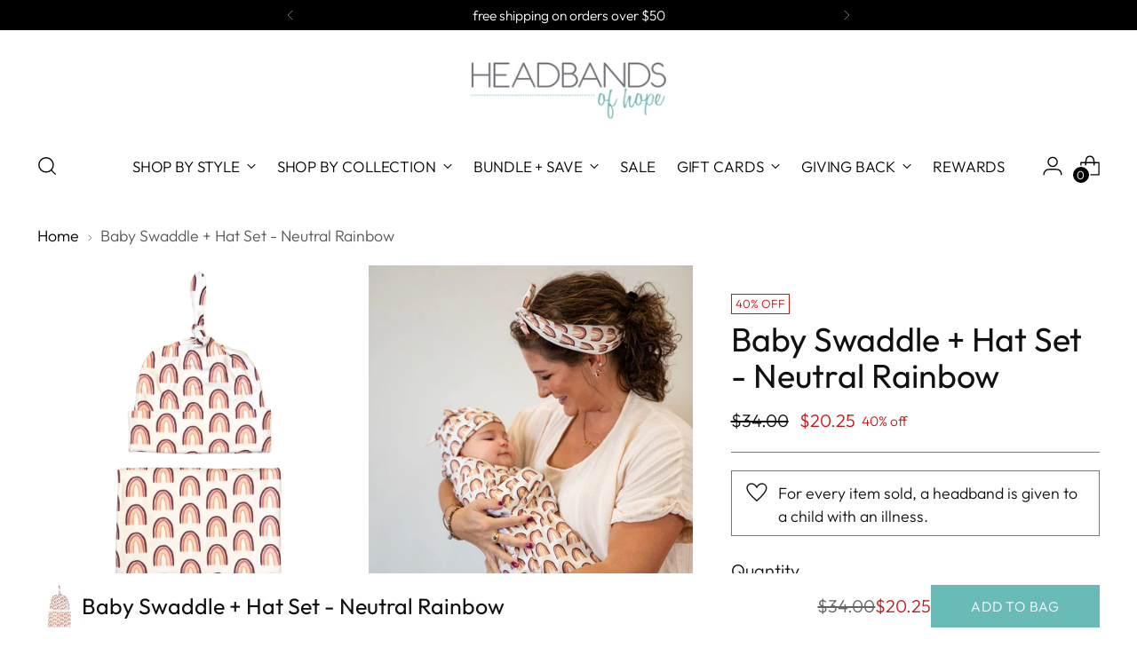

--- FILE ---
content_type: text/javascript; charset=utf-8
request_url: https://www.headbandsofhope.com/products/baby-swaddle-hat-set-neutral-rainbow.js
body_size: 833
content:
{"id":7680533102780,"title":"Baby Swaddle + Hat Set - Neutral Rainbow","handle":"baby-swaddle-hat-set-neutral-rainbow","description":"\u003cmeta charset=\"utf-8\"\u003e\n\u003cdiv\u003e\u003cstrong\u003e\u003c\/strong\u003e\u003c\/div\u003e\n\u003cdiv\u003e\n\u003cdiv\u003e\n\u003cmeta charset=\"utf-8\"\u003e\n\u003cp data-mce-fragment=\"1\"\u003eThis Baby Swaddle + Hat Set is the perfect way to celebrate your sweet rainbow baby. Its neutral colors will keep your little one warm and cozy, while keeping their style looking vibrant and cheerful.\u003c\/p\u003e\n\u003c\/div\u003e\n\u003cul\u003e\n\u003cli\u003eNo zippers, velcro or snaps \u003c\/li\u003e\n\u003cli\u003e\n\u003cspan\u003eSwaddle size - 35\"by 35\u003c\/span\u003e\u003cspan\u003e\" \u003c\/span\u003e\n\u003c\/li\u003e\n\u003cli\u003e\u003cspan\u003eCotton and Spandex Blend\u003c\/span\u003e\u003c\/li\u003e\n\u003cli\u003e\u003cspan\u003eMachine Washable\u003c\/span\u003e\u003c\/li\u003e\n\u003c\/ul\u003e\n\u003c\/div\u003e\n\u003cp\u003e\u003cspan\u003e\u003cstrong\u003eFor every item sold, one headband is donated to a child with an illness.\u003c\/strong\u003e\u003c\/span\u003e\u003c\/p\u003e","published_at":"2022-11-21T10:14:10-05:00","created_at":"2022-10-21T15:03:22-04:00","vendor":"Headbands of Hope","type":"Baby\/Kids","tags":["color:cream","color:multi","headbands","macy","shopbaby","swaddle","warehouse"],"price":2025,"price_min":2025,"price_max":2025,"available":true,"price_varies":false,"compare_at_price":3400,"compare_at_price_min":3400,"compare_at_price_max":3400,"compare_at_price_varies":false,"variants":[{"id":42282804707516,"title":"Default Title","option1":"Default Title","option2":null,"option3":null,"sku":"BH25","requires_shipping":true,"taxable":true,"featured_image":null,"available":true,"name":"Baby Swaddle + Hat Set - Neutral Rainbow","public_title":null,"options":["Default Title"],"price":2025,"weight":177,"compare_at_price":3400,"inventory_quantity":24,"inventory_management":"shopify","inventory_policy":"deny","barcode":"810085825302","requires_selling_plan":false,"selling_plan_allocations":[]}],"images":["\/\/cdn.shopify.com\/s\/files\/1\/0109\/7662\/products\/BH25_1_swaddle.jpg?v=1747072183","\/\/cdn.shopify.com\/s\/files\/1\/0109\/7662\/products\/46_771106c9-e308-405e-a0b6-1da58010cc1c.jpg?v=1747072182","\/\/cdn.shopify.com\/s\/files\/1\/0109\/7662\/products\/47_133d2a3d-dd8d-4a4e-9394-ec3fd5a44cfd.jpg?v=1747072181"],"featured_image":"\/\/cdn.shopify.com\/s\/files\/1\/0109\/7662\/products\/BH25_1_swaddle.jpg?v=1747072183","options":[{"name":"Title","position":1,"values":["Default Title"]}],"url":"\/products\/baby-swaddle-hat-set-neutral-rainbow","media":[{"alt":"Baby Swaddle + Hat Set - Neutral Rainbow - Headbands of Hope","id":26439866351804,"position":1,"preview_image":{"aspect_ratio":1.0,"height":1000,"width":1000,"src":"https:\/\/cdn.shopify.com\/s\/files\/1\/0109\/7662\/products\/BH25_1_swaddle.jpg?v=1747072183"},"aspect_ratio":1.0,"height":1000,"media_type":"image","src":"https:\/\/cdn.shopify.com\/s\/files\/1\/0109\/7662\/products\/BH25_1_swaddle.jpg?v=1747072183","width":1000},{"alt":"Baby Swaddle + Hat Set - Neutral Rainbow - Headbands of Hope","id":26439866384572,"position":2,"preview_image":{"aspect_ratio":1.0,"height":1080,"width":1080,"src":"https:\/\/cdn.shopify.com\/s\/files\/1\/0109\/7662\/products\/46_771106c9-e308-405e-a0b6-1da58010cc1c.jpg?v=1747072182"},"aspect_ratio":1.0,"height":1080,"media_type":"image","src":"https:\/\/cdn.shopify.com\/s\/files\/1\/0109\/7662\/products\/46_771106c9-e308-405e-a0b6-1da58010cc1c.jpg?v=1747072182","width":1080},{"alt":"Baby Swaddle + Hat Set - Neutral Rainbow - Headbands of Hope","id":26439866417340,"position":3,"preview_image":{"aspect_ratio":1.0,"height":1080,"width":1080,"src":"https:\/\/cdn.shopify.com\/s\/files\/1\/0109\/7662\/products\/47_133d2a3d-dd8d-4a4e-9394-ec3fd5a44cfd.jpg?v=1747072181"},"aspect_ratio":1.0,"height":1080,"media_type":"image","src":"https:\/\/cdn.shopify.com\/s\/files\/1\/0109\/7662\/products\/47_133d2a3d-dd8d-4a4e-9394-ec3fd5a44cfd.jpg?v=1747072181","width":1080}],"requires_selling_plan":false,"selling_plan_groups":[]}

--- FILE ---
content_type: text/javascript; charset=utf-8
request_url: https://www.headbandsofhope.com/products/baby-swaddle-hat-set-neutral-rainbow.js
body_size: 849
content:
{"id":7680533102780,"title":"Baby Swaddle + Hat Set - Neutral Rainbow","handle":"baby-swaddle-hat-set-neutral-rainbow","description":"\u003cmeta charset=\"utf-8\"\u003e\n\u003cdiv\u003e\u003cstrong\u003e\u003c\/strong\u003e\u003c\/div\u003e\n\u003cdiv\u003e\n\u003cdiv\u003e\n\u003cmeta charset=\"utf-8\"\u003e\n\u003cp data-mce-fragment=\"1\"\u003eThis Baby Swaddle + Hat Set is the perfect way to celebrate your sweet rainbow baby. Its neutral colors will keep your little one warm and cozy, while keeping their style looking vibrant and cheerful.\u003c\/p\u003e\n\u003c\/div\u003e\n\u003cul\u003e\n\u003cli\u003eNo zippers, velcro or snaps \u003c\/li\u003e\n\u003cli\u003e\n\u003cspan\u003eSwaddle size - 35\"by 35\u003c\/span\u003e\u003cspan\u003e\" \u003c\/span\u003e\n\u003c\/li\u003e\n\u003cli\u003e\u003cspan\u003eCotton and Spandex Blend\u003c\/span\u003e\u003c\/li\u003e\n\u003cli\u003e\u003cspan\u003eMachine Washable\u003c\/span\u003e\u003c\/li\u003e\n\u003c\/ul\u003e\n\u003c\/div\u003e\n\u003cp\u003e\u003cspan\u003e\u003cstrong\u003eFor every item sold, one headband is donated to a child with an illness.\u003c\/strong\u003e\u003c\/span\u003e\u003c\/p\u003e","published_at":"2022-11-21T10:14:10-05:00","created_at":"2022-10-21T15:03:22-04:00","vendor":"Headbands of Hope","type":"Baby\/Kids","tags":["color:cream","color:multi","headbands","macy","shopbaby","swaddle","warehouse"],"price":2025,"price_min":2025,"price_max":2025,"available":true,"price_varies":false,"compare_at_price":3400,"compare_at_price_min":3400,"compare_at_price_max":3400,"compare_at_price_varies":false,"variants":[{"id":42282804707516,"title":"Default Title","option1":"Default Title","option2":null,"option3":null,"sku":"BH25","requires_shipping":true,"taxable":true,"featured_image":null,"available":true,"name":"Baby Swaddle + Hat Set - Neutral Rainbow","public_title":null,"options":["Default Title"],"price":2025,"weight":177,"compare_at_price":3400,"inventory_quantity":24,"inventory_management":"shopify","inventory_policy":"deny","barcode":"810085825302","requires_selling_plan":false,"selling_plan_allocations":[]}],"images":["\/\/cdn.shopify.com\/s\/files\/1\/0109\/7662\/products\/BH25_1_swaddle.jpg?v=1747072183","\/\/cdn.shopify.com\/s\/files\/1\/0109\/7662\/products\/46_771106c9-e308-405e-a0b6-1da58010cc1c.jpg?v=1747072182","\/\/cdn.shopify.com\/s\/files\/1\/0109\/7662\/products\/47_133d2a3d-dd8d-4a4e-9394-ec3fd5a44cfd.jpg?v=1747072181"],"featured_image":"\/\/cdn.shopify.com\/s\/files\/1\/0109\/7662\/products\/BH25_1_swaddle.jpg?v=1747072183","options":[{"name":"Title","position":1,"values":["Default Title"]}],"url":"\/products\/baby-swaddle-hat-set-neutral-rainbow","media":[{"alt":"Baby Swaddle + Hat Set - Neutral Rainbow - Headbands of Hope","id":26439866351804,"position":1,"preview_image":{"aspect_ratio":1.0,"height":1000,"width":1000,"src":"https:\/\/cdn.shopify.com\/s\/files\/1\/0109\/7662\/products\/BH25_1_swaddle.jpg?v=1747072183"},"aspect_ratio":1.0,"height":1000,"media_type":"image","src":"https:\/\/cdn.shopify.com\/s\/files\/1\/0109\/7662\/products\/BH25_1_swaddle.jpg?v=1747072183","width":1000},{"alt":"Baby Swaddle + Hat Set - Neutral Rainbow - Headbands of Hope","id":26439866384572,"position":2,"preview_image":{"aspect_ratio":1.0,"height":1080,"width":1080,"src":"https:\/\/cdn.shopify.com\/s\/files\/1\/0109\/7662\/products\/46_771106c9-e308-405e-a0b6-1da58010cc1c.jpg?v=1747072182"},"aspect_ratio":1.0,"height":1080,"media_type":"image","src":"https:\/\/cdn.shopify.com\/s\/files\/1\/0109\/7662\/products\/46_771106c9-e308-405e-a0b6-1da58010cc1c.jpg?v=1747072182","width":1080},{"alt":"Baby Swaddle + Hat Set - Neutral Rainbow - Headbands of Hope","id":26439866417340,"position":3,"preview_image":{"aspect_ratio":1.0,"height":1080,"width":1080,"src":"https:\/\/cdn.shopify.com\/s\/files\/1\/0109\/7662\/products\/47_133d2a3d-dd8d-4a4e-9394-ec3fd5a44cfd.jpg?v=1747072181"},"aspect_ratio":1.0,"height":1080,"media_type":"image","src":"https:\/\/cdn.shopify.com\/s\/files\/1\/0109\/7662\/products\/47_133d2a3d-dd8d-4a4e-9394-ec3fd5a44cfd.jpg?v=1747072181","width":1080}],"requires_selling_plan":false,"selling_plan_groups":[]}

--- FILE ---
content_type: text/javascript; charset=utf-8
request_url: https://www.headbandsofhope.com/products/baby-swaddle-hat-set-neutral-rainbow.js
body_size: 887
content:
{"id":7680533102780,"title":"Baby Swaddle + Hat Set - Neutral Rainbow","handle":"baby-swaddle-hat-set-neutral-rainbow","description":"\u003cmeta charset=\"utf-8\"\u003e\n\u003cdiv\u003e\u003cstrong\u003e\u003c\/strong\u003e\u003c\/div\u003e\n\u003cdiv\u003e\n\u003cdiv\u003e\n\u003cmeta charset=\"utf-8\"\u003e\n\u003cp data-mce-fragment=\"1\"\u003eThis Baby Swaddle + Hat Set is the perfect way to celebrate your sweet rainbow baby. Its neutral colors will keep your little one warm and cozy, while keeping their style looking vibrant and cheerful.\u003c\/p\u003e\n\u003c\/div\u003e\n\u003cul\u003e\n\u003cli\u003eNo zippers, velcro or snaps \u003c\/li\u003e\n\u003cli\u003e\n\u003cspan\u003eSwaddle size - 35\"by 35\u003c\/span\u003e\u003cspan\u003e\" \u003c\/span\u003e\n\u003c\/li\u003e\n\u003cli\u003e\u003cspan\u003eCotton and Spandex Blend\u003c\/span\u003e\u003c\/li\u003e\n\u003cli\u003e\u003cspan\u003eMachine Washable\u003c\/span\u003e\u003c\/li\u003e\n\u003c\/ul\u003e\n\u003c\/div\u003e\n\u003cp\u003e\u003cspan\u003e\u003cstrong\u003eFor every item sold, one headband is donated to a child with an illness.\u003c\/strong\u003e\u003c\/span\u003e\u003c\/p\u003e","published_at":"2022-11-21T10:14:10-05:00","created_at":"2022-10-21T15:03:22-04:00","vendor":"Headbands of Hope","type":"Baby\/Kids","tags":["color:cream","color:multi","headbands","macy","shopbaby","swaddle","warehouse"],"price":2025,"price_min":2025,"price_max":2025,"available":true,"price_varies":false,"compare_at_price":3400,"compare_at_price_min":3400,"compare_at_price_max":3400,"compare_at_price_varies":false,"variants":[{"id":42282804707516,"title":"Default Title","option1":"Default Title","option2":null,"option3":null,"sku":"BH25","requires_shipping":true,"taxable":true,"featured_image":null,"available":true,"name":"Baby Swaddle + Hat Set - Neutral Rainbow","public_title":null,"options":["Default Title"],"price":2025,"weight":177,"compare_at_price":3400,"inventory_quantity":24,"inventory_management":"shopify","inventory_policy":"deny","barcode":"810085825302","requires_selling_plan":false,"selling_plan_allocations":[]}],"images":["\/\/cdn.shopify.com\/s\/files\/1\/0109\/7662\/products\/BH25_1_swaddle.jpg?v=1747072183","\/\/cdn.shopify.com\/s\/files\/1\/0109\/7662\/products\/46_771106c9-e308-405e-a0b6-1da58010cc1c.jpg?v=1747072182","\/\/cdn.shopify.com\/s\/files\/1\/0109\/7662\/products\/47_133d2a3d-dd8d-4a4e-9394-ec3fd5a44cfd.jpg?v=1747072181"],"featured_image":"\/\/cdn.shopify.com\/s\/files\/1\/0109\/7662\/products\/BH25_1_swaddle.jpg?v=1747072183","options":[{"name":"Title","position":1,"values":["Default Title"]}],"url":"\/products\/baby-swaddle-hat-set-neutral-rainbow","media":[{"alt":"Baby Swaddle + Hat Set - Neutral Rainbow - Headbands of Hope","id":26439866351804,"position":1,"preview_image":{"aspect_ratio":1.0,"height":1000,"width":1000,"src":"https:\/\/cdn.shopify.com\/s\/files\/1\/0109\/7662\/products\/BH25_1_swaddle.jpg?v=1747072183"},"aspect_ratio":1.0,"height":1000,"media_type":"image","src":"https:\/\/cdn.shopify.com\/s\/files\/1\/0109\/7662\/products\/BH25_1_swaddle.jpg?v=1747072183","width":1000},{"alt":"Baby Swaddle + Hat Set - Neutral Rainbow - Headbands of Hope","id":26439866384572,"position":2,"preview_image":{"aspect_ratio":1.0,"height":1080,"width":1080,"src":"https:\/\/cdn.shopify.com\/s\/files\/1\/0109\/7662\/products\/46_771106c9-e308-405e-a0b6-1da58010cc1c.jpg?v=1747072182"},"aspect_ratio":1.0,"height":1080,"media_type":"image","src":"https:\/\/cdn.shopify.com\/s\/files\/1\/0109\/7662\/products\/46_771106c9-e308-405e-a0b6-1da58010cc1c.jpg?v=1747072182","width":1080},{"alt":"Baby Swaddle + Hat Set - Neutral Rainbow - Headbands of Hope","id":26439866417340,"position":3,"preview_image":{"aspect_ratio":1.0,"height":1080,"width":1080,"src":"https:\/\/cdn.shopify.com\/s\/files\/1\/0109\/7662\/products\/47_133d2a3d-dd8d-4a4e-9394-ec3fd5a44cfd.jpg?v=1747072181"},"aspect_ratio":1.0,"height":1080,"media_type":"image","src":"https:\/\/cdn.shopify.com\/s\/files\/1\/0109\/7662\/products\/47_133d2a3d-dd8d-4a4e-9394-ec3fd5a44cfd.jpg?v=1747072181","width":1080}],"requires_selling_plan":false,"selling_plan_groups":[]}